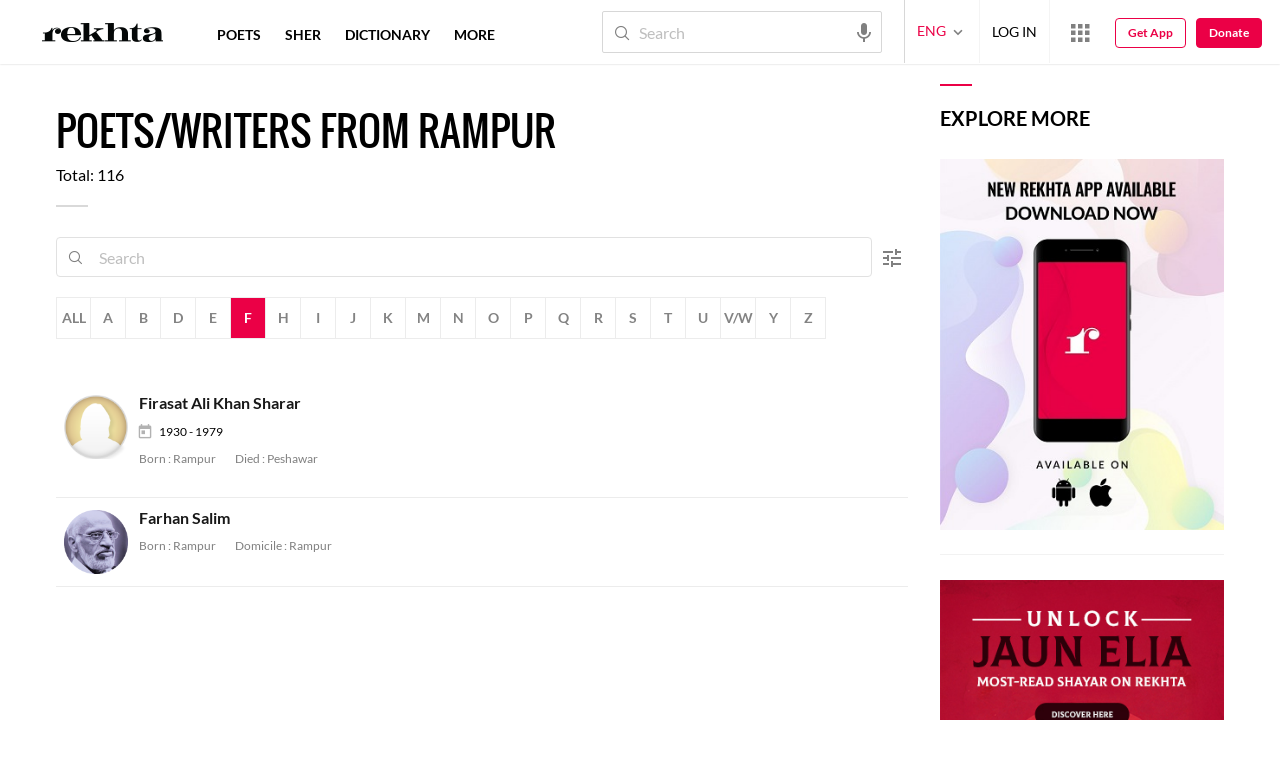

--- FILE ---
content_type: application/x-javascript; charset=utf-8
request_url: https://world.rekhta.org/user/userinfo
body_size: 176
content:
var userInfo = {"Name":null,"ImageUrl":null,"Id":null,"SessionId":"02ea42ee-be9d-4936-913c-ab3d32b0849a","FavCount":0,"GuestUserValue":null,"SearchSessionId":"02ea42ee-be9d-4936-913c-ab3d32b0849a","Email":null,"host":"world.rekhta.org"};